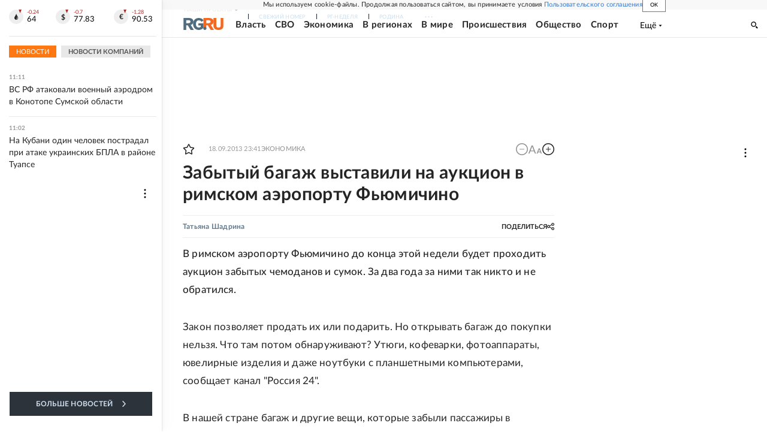

--- FILE ---
content_type: text/html
request_url: https://tns-counter.ru/nc01a**R%3Eundefined*rg_ru/ru/UTF-8/tmsec=mx3_rg_ru/477154162***
body_size: 16
content:
7ABE7517696C9627G1768724007:7ABE7517696C9627G1768724007